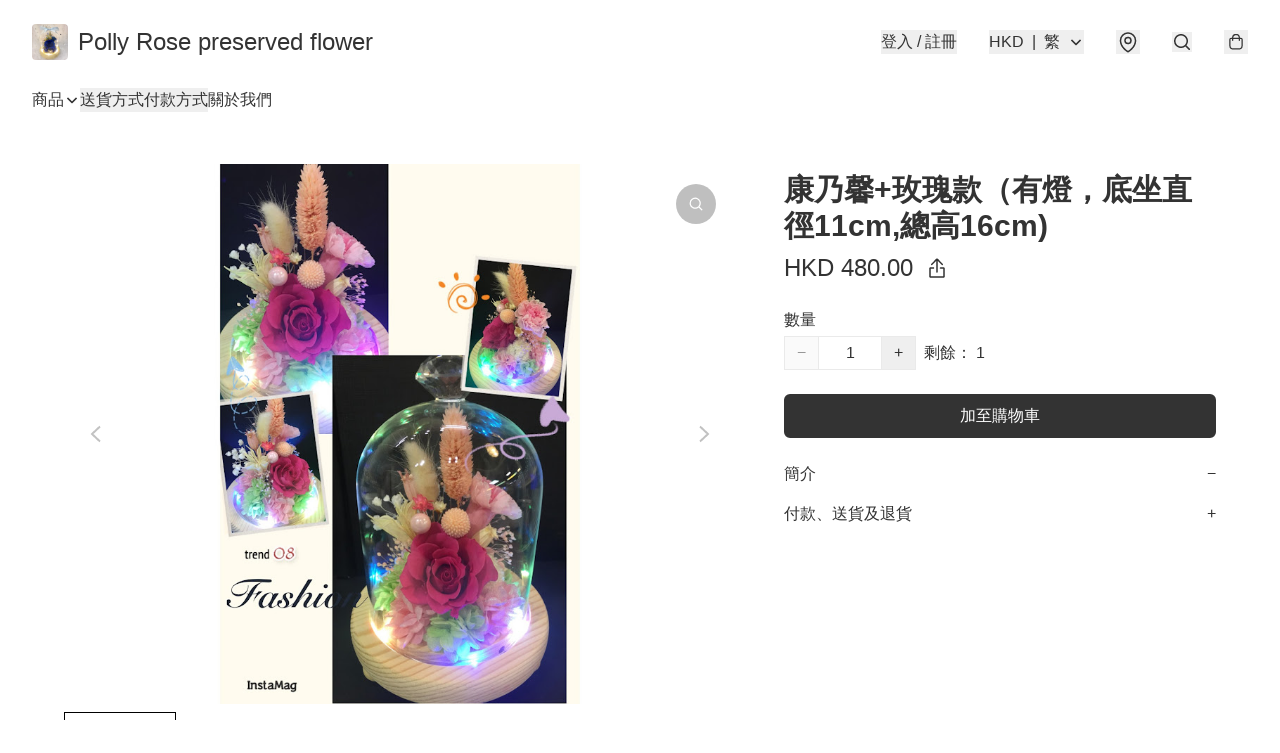

--- FILE ---
content_type: application/javascript
request_url: https://pollyrose.store/fb_pixel_page_view
body_size: -203
content:
(function initFBQ(){var fbPixelUserData = {};fbq('init', "363825387526593", fbPixelUserData, { agent: 'plboutir' });fbq('track', "PageView", {}, { eventID: "3e4df92fb0b642a48db332bfd34345c3" });}())